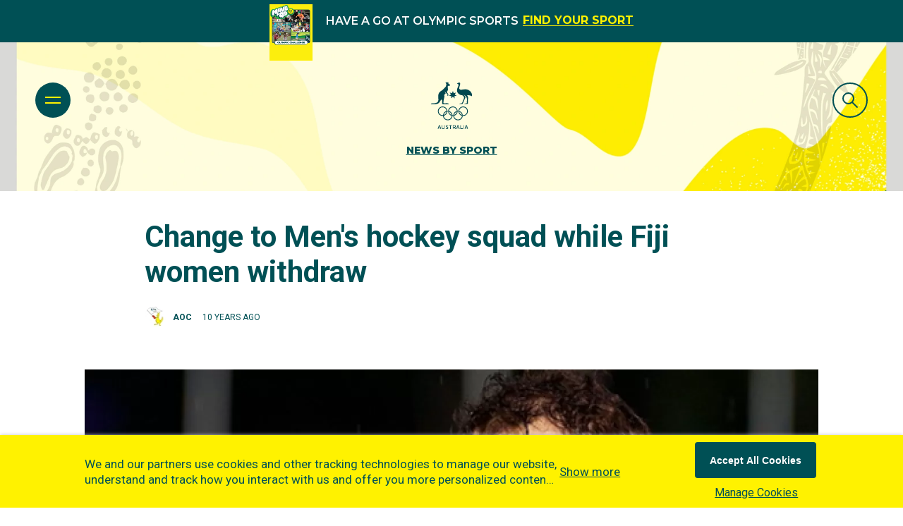

--- FILE ---
content_type: application/javascript; charset=utf-8
request_url: https://www.olympics.com.au/_next/static/chunks/webpack-61ad1c518ae64b7e.js
body_size: 4506
content:
!function(){"use strict";var e,t,r,a,n,c,o,f,i,d,u,l,b={},s={};function m(e){var t=s[e];if(void 0!==t)return t.exports;var r=s[e]={id:e,loaded:!1,exports:{}},a=!0;try{b[e].call(r.exports,r,r.exports,m),a=!1}finally{a&&delete s[e]}return r.loaded=!0,r.exports}m.m=b,m.amdO={},e=[],m.O=function(t,r,a,n){if(r){n=n||0;for(var c=e.length;c>0&&e[c-1][2]>n;c--)e[c]=e[c-1];e[c]=[r,a,n];return}for(var o=1/0,c=0;c<e.length;c++){for(var r=e[c][0],a=e[c][1],n=e[c][2],f=!0,i=0;i<r.length;i++)o>=n&&Object.keys(m.O).every(function(e){return m.O[e](r[i])})?r.splice(i--,1):(f=!1,n<o&&(o=n));if(f){e.splice(c--,1);var d=a();void 0!==d&&(t=d)}}return t},m.n=function(e){var t=e&&e.__esModule?function(){return e.default}:function(){return e};return m.d(t,{a:t}),t},r=Object.getPrototypeOf?function(e){return Object.getPrototypeOf(e)}:function(e){return e.__proto__},m.t=function(e,a){if(1&a&&(e=this(e)),8&a||"object"==typeof e&&e&&(4&a&&e.__esModule||16&a&&"function"==typeof e.then))return e;var n=Object.create(null);m.r(n);var c={};t=t||[null,r({}),r([]),r(r)];for(var o=2&a&&e;"object"==typeof o&&!~t.indexOf(o);o=r(o))Object.getOwnPropertyNames(o).forEach(function(t){c[t]=function(){return e[t]}});return c.default=function(){return e},m.d(n,c),n},m.d=function(e,t){for(var r in t)m.o(t,r)&&!m.o(e,r)&&Object.defineProperty(e,r,{enumerable:!0,get:t[r]})},m.f={},m.e=function(e){return Promise.all(Object.keys(m.f).reduce(function(t,r){return m.f[r](e,t),t},[]))},m.u=function(e){return 7010===e?"static/chunks/7010-3c998b94789004ca.js":2262===e?"static/chunks/2262-3bae826661d2e87f.js":9942===e?"static/chunks/9942-e4fcd59ba8ec5d2f.js":5518===e?"static/chunks/5518-811e5d605646ea2b.js":9679===e?"static/chunks/9679-743e35e65400107e.js":"static/chunks/"+(({261:"reactPlayerKaltura",485:"AtomContentDescriptionLarge",545:"AtomSideBar",649:"AtomAthleteVoice",829:"AtomInputSelect",830:"OrganismsArticleGridStatic",1128:"MoleculeFeatureCardProfileList",1255:"AtomScrollToTop",1729:"AtomParallaxFullWidthImage",1919:"AtomNoMatch",2045:"AtomChapterBreakTitle",2121:"reactPlayerFacebook",2340:"AtomDynamicCollectionListItem",2375:"MoleculeFindAthlete",2398:"MoleculeArticleStatic",2546:"reactPlayerStreamable",3743:"reactPlayerVimeo",4056:"MoleculeProfileCarousel",4439:"reactPlayerYouTube",4653:"AtomFooterUnleashed",4667:"reactPlayerMixcloud",5117:"AtomSegment",5516:"AtomCookieConsent",5582:"OrganismsArticleGrid",5670:"MoleculesPartnersCarousel",5743:"AtomFeaturedArticle",6011:"reactPlayerFilePlayer",6125:"reactPlayerSoundCloud",6216:"reactPlayerTwitch",6354:"AtomAccordion",6917:"AtomExpandableContainer",7596:"reactPlayerDailyMotion",7664:"reactPlayerPreview",7880:"FeatureCardProfileListPlaceholder",8055:"reactPlayerWistia",8219:"AtomSearchInput",8420:"AtomArticleGridCarousel",8454:"AtomContainerLayoutUiKit",8885:"AtomInputTextEditor",8888:"reactPlayerVidyard",8891:"AtomLoadMore",8976:"AtomCuratedFeature",9360:"OrganismLayoutUiKit",9592:"AtomSubscribeModal",9690:"MoleculeDynamicCollectionList"})[e]||e)+"."+({261:"486983721e291622",371:"ccbba679cb73ccc8",478:"7d7ce21e4a526675",485:"6f0bee562728515f",487:"cf39c2a04074c19e",545:"9d10a6c4e933f220",649:"987c07970267bfe4",829:"7336764ed5e18fe6",830:"aee9757e491c1948",1049:"9f3adb3a469a6c33",1128:"3328523f82725cef",1205:"81fb14cc80c318e0",1255:"4e67a6446d773d64",1364:"c2f87c8782ffc57f",1729:"4c23b95183c03f0f",1919:"ae8a2479c978a0ed",2045:"68f8db4c183e88ec",2121:"ad78c3b43cc9bc85",2261:"8764b82cb6fbf613",2340:"1179b3c4d95f8ec9",2375:"3b2c556e1eb579e1",2398:"53902453f96c9181",2546:"499deb4861026b3d",3222:"70f687687d63da16",3743:"54c2565b75959580",4056:"610834c967f62315",4439:"821abe3c9690bd8a",4650:"fca35abbc14a084b",4653:"52c7adf9195ab9ab",4667:"51d5d372b9167642",4866:"c6aa5bf3d5c2e739",4902:"08179a69aefd4591",5117:"a60dda7eedbc20c7",5189:"45134a25ddf75d63",5309:"bb7c4f813821ad2e",5516:"2077a9a13c9d2a6e",5582:"41a243389a59c264",5670:"aa96adcb787332fc",5743:"1b7ff8d49908ede4",6011:"92965d2ea4bfba0e",6088:"59638cdac740cd1c",6125:"df5bde7b73210dfe",6216:"9c96808e9c492ea7",6310:"15e1e07456c9c499",6349:"7595da7eaa0e4a47",6354:"c92a31ee76fb91f7",6472:"f18e24014aee88e5",6506:"d1e38b54dbe4f27c",6660:"5e1580b94e0f9494",6883:"1f78539926130789",6917:"ce447516e1e1c1b1",7071:"778acdfeae3c7ad7",7155:"27905e029cbe7468",7438:"654c4049a8509834",7457:"58e70a70a3f5bb82",7554:"20dd05c3f263c9a5",7596:"14d196ff39d8309d",7664:"04e14d01f3d8653d",7880:"3a8ad5d2a9230b81",7931:"e6d97f533740aad9",8055:"9625538af7a957ff",8060:"c4fe27af2ea78a51",8069:"681e4c23df0b0def",8219:"d735a8a1d96f4641",8362:"7502ad07ae3f8bc5",8420:"22294447a3fd6735",8454:"230775b61bc3ee0b",8575:"808dc864ff8a8c1c",8734:"5259e092593dded9",8885:"a677b61488c79050",8888:"62d48cc34d8175ab",8891:"e50cbe4f49ff62cb",8976:"74281ca81c571d2e",9360:"8307b86ee72c38ef",9592:"f56d0737e0a55839",9690:"ff0c639077bb8811",9983:"29f5f796b63f1f40"})[e]+".js"},m.miniCssF=function(e){return"static/css/"+({371:"3df2424567bcb9fa",478:"97f4f2a81e5847f3",487:"c60c11566611961e",1049:"b16f1e9f6d970e49",1205:"e4a786b56953bf59",2262:"eeab13d2d6a4e1d8",4866:"69b8f2c0acaf14df",4902:"6d721b310672db0e",5189:"1f04568a65498286",5309:"d811ce1e16445a00",6088:"658d6f8afb9bf356",6349:"8bf0398038b0b140",6660:"14af8db6207a9c12",6883:"bfb54a3900789b0b",7010:"c7efd48c441f246c",7155:"6fa58b2227b1c1d8",7438:"4c3317d1d7c6274d",8060:"80515e08e3c842b9",8069:"ec70a6025c5c5a64",8362:"52403d9c3ca860d2",8575:"a74c1d91bb00746c",9983:"ef46db3751d8e999"})[e]+".css"},m.g=function(){if("object"==typeof globalThis)return globalThis;try{return this||Function("return this")()}catch(e){if("object"==typeof window)return window}}(),m.hmd=function(e){return(e=Object.create(e)).children||(e.children=[]),Object.defineProperty(e,"exports",{enumerable:!0,set:function(){throw Error("ES Modules may not assign module.exports or exports.*, Use ESM export syntax, instead: "+e.id)}}),e},m.o=function(e,t){return Object.prototype.hasOwnProperty.call(e,t)},a={},n="_N_E:",m.l=function(e,t,r,c){if(a[e]){a[e].push(t);return}if(void 0!==r)for(var o,f,i=document.getElementsByTagName("script"),d=0;d<i.length;d++){var u=i[d];if(u.getAttribute("src")==e||u.getAttribute("data-webpack")==n+r){o=u;break}}o||(f=!0,(o=document.createElement("script")).charset="utf-8",o.timeout=120,m.nc&&o.setAttribute("nonce",m.nc),o.setAttribute("data-webpack",n+r),o.src=m.tu(e)),a[e]=[t];var l=function(t,r){o.onerror=o.onload=null,clearTimeout(b);var n=a[e];if(delete a[e],o.parentNode&&o.parentNode.removeChild(o),n&&n.forEach(function(e){return e(r)}),t)return t(r)},b=setTimeout(l.bind(null,void 0,{type:"timeout",target:o}),12e4);o.onerror=l.bind(null,o.onerror),o.onload=l.bind(null,o.onload),f&&document.head.appendChild(o)},m.r=function(e){"undefined"!=typeof Symbol&&Symbol.toStringTag&&Object.defineProperty(e,Symbol.toStringTag,{value:"Module"}),Object.defineProperty(e,"__esModule",{value:!0})},m.nmd=function(e){return e.paths=[],e.children||(e.children=[]),e},m.tt=function(){return void 0===c&&(c={createScriptURL:function(e){return e}},"undefined"!=typeof trustedTypes&&trustedTypes.createPolicy&&(c=trustedTypes.createPolicy("nextjs#bundler",c))),c},m.tu=function(e){return m.tt().createScriptURL(e)},m.p="/_next/",o=function(e,t,r,a){var n=document.createElement("link");return n.rel="stylesheet",n.type="text/css",n.onerror=n.onload=function(c){if(n.onerror=n.onload=null,"load"===c.type)r();else{var o=c&&("load"===c.type?"missing":c.type),f=c&&c.target&&c.target.href||t,i=Error("Loading CSS chunk "+e+" failed.\n("+f+")");i.code="CSS_CHUNK_LOAD_FAILED",i.type=o,i.request=f,n.parentNode.removeChild(n),a(i)}},n.href=t,document.head.appendChild(n),n},f=function(e,t){for(var r=document.getElementsByTagName("link"),a=0;a<r.length;a++){var n=r[a],c=n.getAttribute("data-href")||n.getAttribute("href");if("stylesheet"===n.rel&&(c===e||c===t))return n}for(var o=document.getElementsByTagName("style"),a=0;a<o.length;a++){var n=o[a],c=n.getAttribute("data-href");if(c===e||c===t)return n}},i={2272:0},m.f.miniCss=function(e,t){i[e]?t.push(i[e]):0!==i[e]&&({371:1,478:1,487:1,1049:1,1205:1,2262:1,4866:1,4902:1,5189:1,5309:1,6088:1,6349:1,6660:1,6883:1,7010:1,7155:1,7438:1,8060:1,8069:1,8362:1,8575:1,9983:1})[e]&&t.push(i[e]=new Promise(function(t,r){var a=m.miniCssF(e),n=m.p+a;if(f(a,n))return t();o(e,n,t,r)}).then(function(){i[e]=0},function(t){throw delete i[e],t}))},d={2272:0,2262:0,7010:0},m.f.j=function(e,t){var r=m.o(d,e)?d[e]:void 0;if(0!==r){if(r)t.push(r[2]);else if(/^(22[67]2|4(78|866|87|902)|6(088|349|660|883)|7(010|155|438)|8(06[09]|362|575)|(104|518|530)9|1205|371|9983)$/.test(e))d[e]=0;else{var a=new Promise(function(t,a){r=d[e]=[t,a]});t.push(r[2]=a);var n=m.p+m.u(e),c=Error();m.l(n,function(t){if(m.o(d,e)&&(0!==(r=d[e])&&(d[e]=void 0),r)){var a=t&&("load"===t.type?"missing":t.type),n=t&&t.target&&t.target.src;c.message="Loading chunk "+e+" failed.\n("+a+": "+n+")",c.name="ChunkLoadError",c.type=a,c.request=n,r[1](c)}},"chunk-"+e,e)}}},m.O.j=function(e){return 0===d[e]},u=function(e,t){var r,a,n=t[0],c=t[1],o=t[2],f=0;if(n.some(function(e){return 0!==d[e]})){for(r in c)m.o(c,r)&&(m.m[r]=c[r]);if(o)var i=o(m)}for(e&&e(t);f<n.length;f++)a=n[f],m.o(d,a)&&d[a]&&d[a][0](),d[a]=0;return m.O(i)},(l=self.webpackChunk_N_E=self.webpackChunk_N_E||[]).forEach(u.bind(null,0)),l.push=u.bind(null,l.push.bind(l))}();
;(function(){if(typeof document==="undefined"||!/(?:^|;\s)__vercel_toolbar=1(?:;|$)/.test(document.cookie))return;var s=document.createElement('script');s.src='https://vercel.live/_next-live/feedback/feedback.js';s.setAttribute("data-explicit-opt-in","true");s.setAttribute("data-cookie-opt-in","true");s.setAttribute("data-deployment-id","dpl_HAWtNqVS1E3tp5PxfanezrPRxDNs");((document.head||document.documentElement).appendChild(s))})();